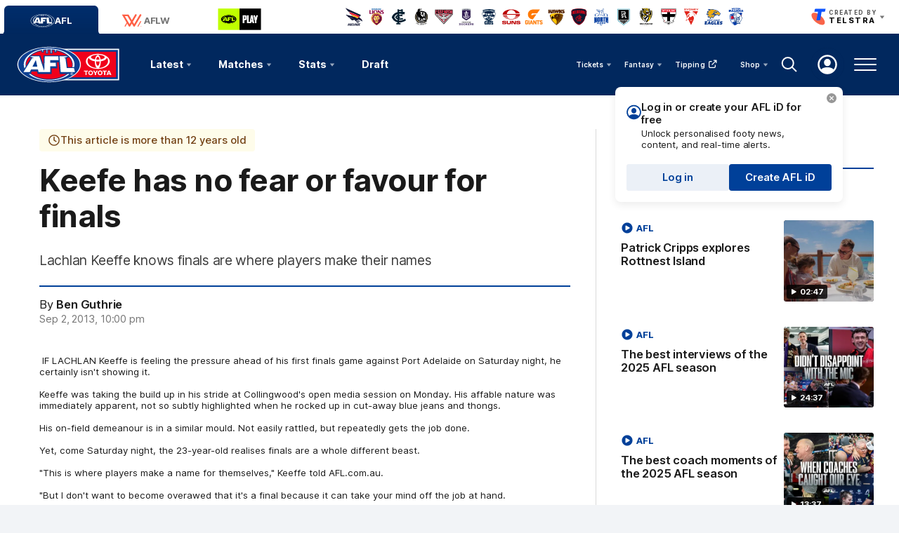

--- FILE ---
content_type: text/html; charset=utf-8
request_url: https://www.google.com/recaptcha/api2/aframe
body_size: 183
content:
<!DOCTYPE HTML><html><head><meta http-equiv="content-type" content="text/html; charset=UTF-8"></head><body><script nonce="_9FO_kPaiRHvil5_puRXyg">/** Anti-fraud and anti-abuse applications only. See google.com/recaptcha */ try{var clients={'sodar':'https://pagead2.googlesyndication.com/pagead/sodar?'};window.addEventListener("message",function(a){try{if(a.source===window.parent){var b=JSON.parse(a.data);var c=clients[b['id']];if(c){var d=document.createElement('img');d.src=c+b['params']+'&rc='+(localStorage.getItem("rc::a")?sessionStorage.getItem("rc::b"):"");window.document.body.appendChild(d);sessionStorage.setItem("rc::e",parseInt(sessionStorage.getItem("rc::e")||0)+1);localStorage.setItem("rc::h",'1768993066949');}}}catch(b){}});window.parent.postMessage("_grecaptcha_ready", "*");}catch(b){}</script></body></html>

--- FILE ---
content_type: text/javascript
request_url: https://www.afl.com.au/resources/v5.42.13/widgets/aflm_video.js
body_size: 42
content:
"use strict";!function(i){i.widgetInitialiser.addMultipleWidgetsByName("video",class{constructor(i){this.container=i,this.cardLinks=this.container.querySelectorAll(".js-media-thumbnail__link"),this.visibleCards=[];for(const i of this.cardLinks)i.offsetHeight>0&&i.offsetWidth&&this.visibleCards.push(i),i.contentType=PULSE.app.common.CONSTANTS.TRACKING.CONTENT_TYPES.VIDEO,i.addEventListener("click",(()=>{PULSE.app.tracking.trackCardClicks(this.container,i,this.visibleCards.length)}))}})}(PULSE.app);

--- FILE ---
content_type: application/x-javascript;charset=utf-8
request_url: https://infos.telstra.com.au/id?d_visid_ver=2.1.0&d_fieldgroup=A&mcorgid=98DC73AE52E13F1E0A490D4C%40AdobeOrg&mid=10493381214458158871230620144668498242&ts=1768993058189
body_size: -38
content:
{"mid":"10493381214458158871230620144668498242"}

--- FILE ---
content_type: text/javascript
request_url: https://www.afl.com.au/resources/v5.42.13/widgets/aflm_article-list.js
body_size: 18
content:
"use strict";!function(i){i.widgetInitialiser.addMultipleWidgetsByName("article-list",class{constructor(i){if(this.container=i,this.cardLinks=this.container.querySelectorAll(".js-media-thumbnail__link"),this.visibleCards=[],this.cardLinks.length>0)for(const i of this.cardLinks)i.offsetHeight>0&&i.offsetWidth&&this.visibleCards.push(i),i.addEventListener("click",(()=>{PULSE.app.tracking.trackCardClicks(this.container,i,this.visibleCards.length)}))}})}(PULSE.app);